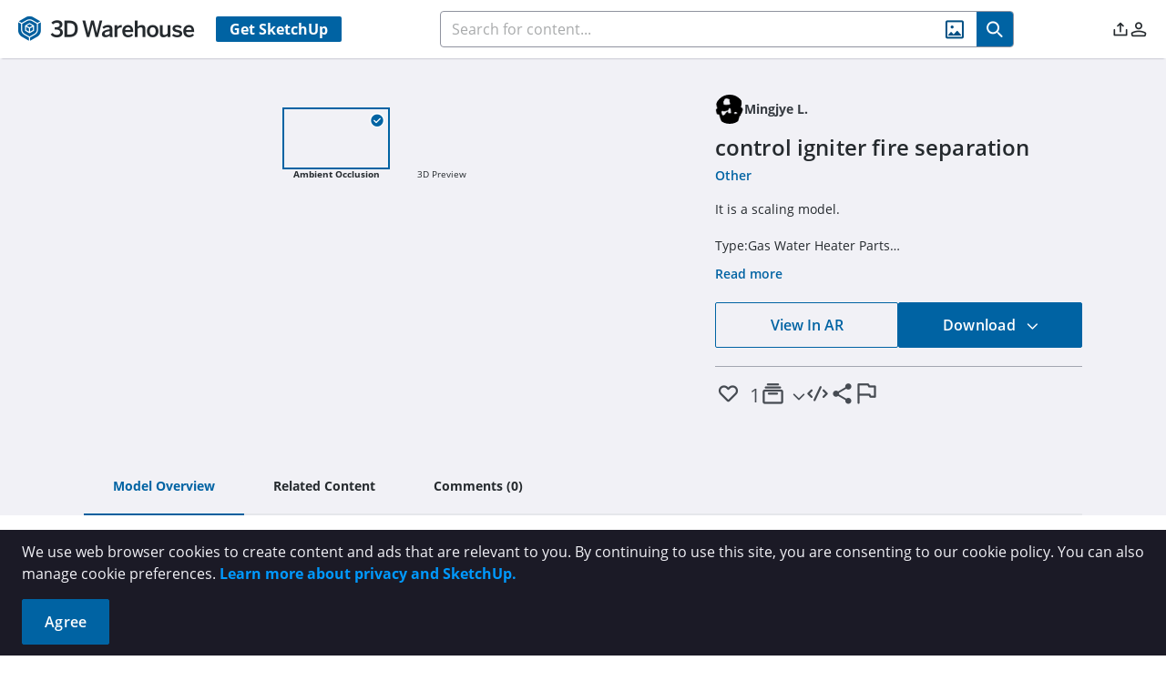

--- FILE ---
content_type: application/javascript
request_url: https://3dwarehouse.sketchup.com/assets/CreateCollectionModal-CbsVr3rF.js
body_size: 1787
content:
import{f as P,aU as V,b_ as B,d as m,V as D,r as M,c as U,v as q,b8 as w,bO as W,bR as G,bN as F,bP as j,aF as H,aE as p,bo as y,aT as Q,a1 as A,a4 as z,a6 as I,k as u,a2 as J,F as K,aV as l,aW as g,b7 as X}from"./group-home-C_geLIqf.js";const Y=P({__name:"CreateCollectionModal",props:{visible:{type:Boolean,required:!0},isPrivateDefault:{type:Boolean,default:!0},hideIsPrivateCheckbox:Boolean,title:String,subtype:String,createBtnLabel:String,isPrivateLabel:String,createTip:String,performAs:{type:[Boolean,String],default:!0}},emits:["update:visible","createdNewCollection"],setup(C,{expose:a,emit:o}){a();const e=C,{strings:r,t:n}=V(),t=o,b=B(),v=m(),s=m(""),c=m(e.isPrivateDefault),E=m(!1),f=D(),i=M({name:{hasRequiredError:!1,hasCharacterCountError:!1,message:""}}),L=()=>{s.value.length===0?(i.name.hasRequiredError=!0,i.name.message=n(r.errors.REQUIRED)):(i.name.hasRequiredError=!1,i.name.message="")},x=U({get:()=>e.visible,set:d=>{t("update:visible",d)}}),O=()=>{setTimeout(()=>{v.value&&v.value.$el.focus()},100)},N=async()=>{if(s.value){E.value=!0;const d={title:s.value,isPrivate:c.value};e.subtype&&(d.subtype=e.subtype);const k={performAs:e.performAs};try{const h=await H.createCollection(d,k);let _=n(r.common.NEW_COLLECTION_CREATED);t("update:visible",!1),t("createdNewCollection",h),e.subtype===p.CATALOG?_=n(r.common.NEW_CATALOG_CREATED):e.subtype===p.CATALOG_SECTION&&(_=n(r.common.NEW_SECTION_CREATED)),b.success(_);const S=y.get(f,"info.collectionCount.USER_GENERATED",0);y.set(f,"info.collectionCount.USER_GENERATED",S+1)}catch{b.failure(n(r.common.FAILED_TO_CREATE_COLLECTION))}E.value=!1}},R=()=>{s.value="",c.value=e.isPrivateDefault,i.name={hasRequiredError:!1,hasCharacterCountError:!1,message:""}};q(()=>{c.value=e.isPrivateDefault});const T={props:e,strings:r,t:n,emit:t,toast:b,nameInput:v,name:s,isPrivate:c,isCreating:E,userStore:f,validation:i,runValidation:L,isActive:x,focusInput:O,createCollection:N,reset:R,WhModal:w,get Button(){return W},get Checkbox(){return G},InputContainer:F,get InputText(){return j}};return Object.defineProperty(T,"__isScriptSetup",{enumerable:!1,value:!0}),T}}),Z={class:"checkbox-field"},$={class:"label",for:"is-private-checkbox","data-cy":"is-private-filter-label"},ee={"data-cy":"create-collection-hint",class:"mt-2 text-xs"},te={class:"text-center mt-6"};function ae(C,a,o,e,r,n){return A(),z(e.WhModal,{visible:e.isActive,"onUpdate:visible":a[4]||(a[4]=t=>e.isActive=t),title:o.title||e.t(e.strings.common.CREATE_A_COLLECTION),class:"w-[38.625rem]","dismissable-mask":!0,"data-cy":"model-create-collection-modal",onHide:e.reset,onShow:e.focusInput},{default:I(()=>[u(e.InputContainer,{label:e.t(e.strings.common.TITLE),"has-error":e.validation.name.hasRequiredError,"error-msg":e.validation.name.message,required:"","max-char":100,"current-char-count":e.name.length,"data-cy":"create-collection-input-container",class:"mb-6",onError:a[1]||(a[1]=t=>{e.validation.name.hasCharacterCountError=t})},{default:I(()=>[u(e.InputText,{ref:"nameInput",modelValue:e.name,"onUpdate:modelValue":a[0]||(a[0]=t=>e.name=t),modelModifiers:{trim:!0},type:"text",class:"p-2.5 dark:bg-gray-930","data-cy":"create-collection-input",onInput:e.runValidation},null,8,["modelValue"])]),_:1},8,["label","has-error","error-msg","current-char-count"]),o.hideIsPrivateCheckbox?X("",!0):(A(),J(K,{key:0},[l("div",Z,[u(e.Checkbox,{modelValue:e.isPrivate,"onUpdate:modelValue":a[2]||(a[2]=t=>e.isPrivate=t),"input-id":"is-private-checkbox",class:"checkbox",binary:!0,"data-cy":"is-private-filter-checkbox"},null,8,["modelValue"]),l("label",$,g(o.isPrivateLabel||e.t(e.strings.common.SET_COLLECTION_TO_PRIVATE)),1)]),l("div",ee,g(o.createTip||e.t(e.strings.common.CREATE_COLLECTION_TIP)),1)],64)),l("div",te,[l("button",{"data-cy":"create-collection-cancel-btn",class:"btn btn-primary-outlined",onClick:a[3]||(a[3]=t=>C.$emit("update:visible",!1))},g(e.t(e.strings.common.CANCEL)),1),u(e.Button,{class:"btn",label:o.createBtnLabel||e.t(e.strings.common.CREATE_COLLECTION),loading:e.isCreating,disabled:e.validation.name.hasCharacterCountError||!e.name,"data-cy":"create-collection-btn",onClick:e.createCollection},null,8,["label","loading","disabled"])])]),_:1},8,["visible","title"])}const re=Q(Y,[["render",ae],["__scopeId","data-v-ff5d737c"],["__file","/app/src/components/modals/CreateCollectionModal.vue"]]);export{re as C};
